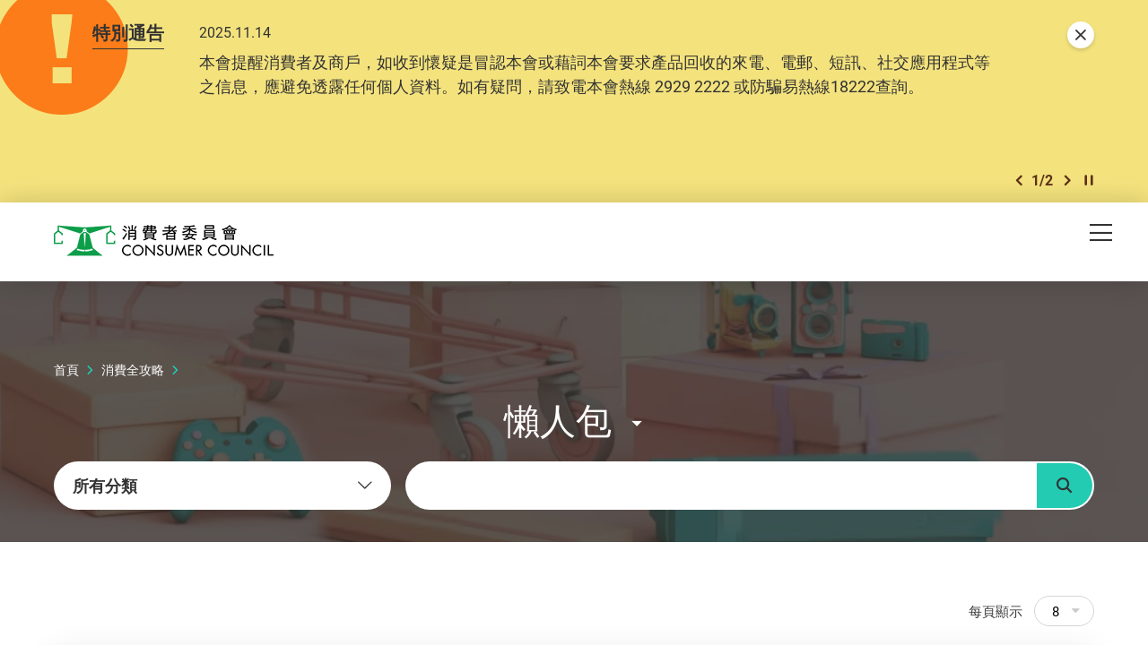

--- FILE ---
content_type: text/html; charset=utf-8
request_url: https://www.consumer.org.hk/tc/shopping-guide/tips?page=23
body_size: 79162
content:
<!DOCTYPE html><!--[if lte IE 9]><html class="no-js lte-ie9 lang-tc" lang="zh-hk"><![endif]--><!--[if gt IE 9]><!--><html class="no-js lang-tc" lang="zh-hk"><!--<![endif]--><head><meta charset="utf-8"><meta content="IE=edge" http-equiv="X-UA-Compatible"><meta name="viewport" content="width=device-width, initial-scale=1, shrink-to-fit=no"><link rel="apple-touch-icon" sizes="180x180" href="/assets/shared/img/favicon/apple-touch-icon.png"><link rel="icon" type="image/png" href="/assets/shared/img/favicon/favicon-32x32.png" sizes="32x32"><link rel="icon" type="image/png" href="/assets/shared/img/favicon/favicon-16x16.png" sizes="16x16"><link rel="manifest" href="/assets/shared/img/favicon/manifest.json"><link rel="shortcut icon" href="/assets/shared/img/favicon/favicon.ico"><meta name="msapplication-TileColor" content="#069b7d"><meta name="msapplication-config" content="/assets/shared/img/favicon/browserconfig.xml"><meta name="theme-color" content="#ffffff"><meta  property="og:url" content="https://www.consumer.org.hk/tc/shopping-guide/tips?page=23" /><meta  name="twitter:card" content="summary" /><meta  name="twitter:image" content="https://www.consumer.org.hk/assets/shared/img/CC_web_image.jpg" /><meta  property="og:image" content="https://www.consumer.org.hk/assets/shared/img/CC_web_image.jpg" /><meta  property="og:image:width" content="1200" /><meta  property="og:image:height" content="630" /><meta  name="twitter:title" content="懶人包 - 消費者委員會" /><meta  property="og:title" content="懶人包 - 消費者委員會" /><base href="//www.consumer.org.hk/tc/" /><!--[if lt IE 9]><script src="/assets/shared/js/theorigo/base_href_fix.js" type="text/javascript"></script><![endif]--><script>
            var add_url = '/tc/checkout/cart/add';
            var cart_url = '/tc/checkout/cart';
            var fuel_url = '//oil-price.consumer.org.hk';
            </script><title>懶人包 - 消費者委員會</title><link rel="stylesheet" href="/assets/themes/main/css/style.css?timestamp=1745890999" media="all"><!-- Google Tag Manager --><script>(function(w,d,s,l,i){w[l]=w[l]||[];w[l].push({'gtm.start':
new Date().getTime(),event:'gtm.js'});var f=d.getElementsByTagName(s)[0],
j=d.createElement(s),dl=l!='dataLayer'?'&l='+l:'';j.async=true;j.src=
'https://www.googletagmanager.com/gtm.js?id='+i+dl;f.parentNode.insertBefore(j,f);
})(window,document,'script','dataLayer','GTM-TL4CGH9');</script><!-- End Google Tag Manager --><!--[if lt IE 9]><script src="/assets/shared/js/lib/html5shiv.min.js" type="text/javascript"></script><![endif]--><script src="/assets/shared/js/lib/default.min.js"></script><noscript><style>
      [data-aos],
      .plans-full[data-aos]:not(.aos-animate) .plans-full__blk {
        visibility: visible !important;
        opacity: 1 !important;
        transform: none !important;
      }
      </style></noscript><!-- Google Tag Manager --><script>(function(w,d,s,l,i){w[l]=w[l]||[];w[l].push({'gtm.start':
new Date().getTime(),event:'gtm.js'});var f=d.getElementsByTagName(s)[0],
j=d.createElement(s),dl=l!='dataLayer'?'&l='+l:'';j.async=true;j.src=
'https://www.googletagmanager.com/gtm.js?id='+i+dl;f.parentNode.insertBefore(j,f);
})(window,document,'script','dataLayer','GTM-5HJN7FW');</script><!-- End Google Tag Manager --></head><body class="lang-tc "><!-- Google Tag Manager (noscript) --><noscript><iframe src="https://www.googletagmanager.com/ns.html?id=GTM-TL4CGH9" height="0" width="0" style="display:none;visibility:hidden"></iframe></noscript><!-- End Google Tag Manager (noscript) --><div class="wrapper"><noscript><div class="no-js-alert"><span><strong>注意： </strong> JavaScript並未啟用。請啟用JavaScript瀏覽本網站。</span></div></noscript><a class="sr-only sr-only-focusable" id="skip-to-content" href="/tc/shopping-guide/tips?page=23#skip-start">Skip to main content</a><div class="header-wrap" data-announcement-json="/tc/announcement/data.json"><header class="page-head"><div class="container"><div class="page-head__inner"><div class="page-head__top"><div class="page-head__left"><div class="main-logo-gp"><div class="main-logo-gp__main"><a href="/tc" class="js-page-logo main-logo-gp__main-link"><span class="sr-only">消費者委員會</span><img src="/assets/shared/img/main-logo.png" srcset="/assets/shared/img/main-logo@2x.png 2x" alt="" class="main-logo-gp__main-img"><img src="/assets/shared/img/main-logo--rev.png" srcset="/assets/shared/img/main-logo--rev@2x.png 2x" alt="" class="main-logo-gp__main-img main-logo-gp__main-img--rev" aria-hidden="true"></a></div></div></div><div class="page-head__right"><ul class="tools"><li class="tools__itm announcement-button-wrap d-none"><button class="announcement-button js-open-announcement link-tdn-hover-tdu"><span class="ico ico--circle-mark announcement-button__icon" aria-hidden="true"></span><span class="announcement-button__text">特別通告</span></button></li><li class="tools__itm d-none d-xl-flex"><a href="/tc/bookmark" class="d-flex align-items-center tools__link link-tdn-hover-tdu"><span class="text-green ico ico--bookmark-solid mr-1 lh-1 f-1pt1em" aria-hidden="true"></span>已收藏文章</a></li><li class="tools__itm d-none d-xl-flex"><a href="/tc/contact-us" class="tools__link link-tdn-hover-tdu">聯絡我們</a></li><li class="tools__itm d-none d-xl-flex"><ul class="soc-blk"><li class="soc-blk__itm"><a href="https://www.facebook.com/hongkongchoice/" target="_blank" rel="noopener" class="soc-blk__link tools__link"><span class="ico ico--circle-facebook" aria-hidden="true"></span><span class="sr-only">Facebook</span></a></li><li class="soc-blk__itm"><a href="https://www.instagram.com/consumercouncilhk/" target="_blank" rel="noopener" class="soc-blk__link tools__link"><span class="ico ico--circle-ig" aria-hidden="true"></span><span class="sr-only">Instagram</span></a></li><li class="soc-blk__itm"><a href="https://www.youtube.com/channel/UCy5bjMXbFPglSBNDXfivtOA" target="_blank" rel="noopener" class="soc-blk__link tools__link"><span class="ico ico--circle-youtube" aria-hidden="true"></span><span class="sr-only">Youtube</span></a></li><li class="soc-blk__itm"><a href="/tc/wechat" class="soc-blk__link tools__link"><span class="ico ico--circle-wechat" aria-hidden="true"></span><span class="sr-only">WeChat</span></a></li></ul></li><li class="tools__itm d-none d-xl-flex"><ul class="lang-blk"><li class="lang-blk__itm"><a href="/en/shopping-guide/tips?page=23" data-url="/en/shopping-guide/tips?page=23" class="lang-blk__link tools__link link-tdn-hover-tdu js-lang-link">EN</a></li><li class="lang-blk__itm"><a href="/sc/shopping-guide/tips?page=23" data-url="/sc/shopping-guide/tips?page=23" class="lang-blk__link tools__link link-tdn-hover-tdu js-lang-link">简</a></li></ul></li><li class="tools__itm d-none d-xl-flex"><div class="dropdown dropdown--share social js-social-whole share-dropdown"><button class="dropdown__btn tools__link share-dropdown__btn" id="dropdown-share" data-toggle="dropdown" data-display="static" aria-haspopup="true" aria-expanded="false" type="button"><span class="sr-only">分享到</span><span class="ico ico--share"></span></button><div class="share-dropdown__dropdown dropdown__menu dropdown-menu dropdown-menu-right" aria-labelledby="dropdown-share"><ul class="social__list "><li><a class="social__link social__link--facebook" data-media="facebook" href="javascript:;"><span class="ico ico--facebook"></span>Facebook</a></li><li><a class="social__link social__link--twitter" data-media="twitter" href="javascript:;"><span class="ico ico--twitter"></span>Twitter</a></li><li><a class="social__link social__link--whatsapp" data-media="whatsapp" href="javascript:;"><span class="ico ico--whatsapp"></span>WhatsApp</a></li><li><a class="social__link social__link--weibo" data-media="weibo" href="javascript:;"><span class="ico ico--sina-weibo"></span>Weibo</a></li><li><a class="social__link social__link--mail" data-media="email" href="javascript:;"><span class="ico ico--email"></span>Email</a></li></ul></div></div></li><li class="tools__itm dropdown dropdown--search search d-none d-xl-inline-flex"><button class="dropdown__btn tools__link js-dropdown-search" id="dropdown-search" data-toggle="dropdown" data-display="static" aria-haspopup="true" aria-expanded="false" type="button"><span class="sr-only">開啟搜尋框</span><span class="ico ico--search" aria-hidden="true"></span></button><div class="search__dropdown dropdown__menu dropdown-menu dropdown-menu-right" aria-labelledby="dropdown-search"><div class="search__dropdown-inner"><form class="search-form" method="get" action="/tc/search" role="search" aria-label="site"><label class="sr-only" for="search_input_header">頁首的搜尋框</label><input autocomplete="off" class="search-form__box" id="search_input_header" type="search" name="q" placeholder="搜尋"><button class="search-form__btn sr-only" type="submit"><span class="sr-only">搜尋</span><span class="ico ico--search" aria-hidden="true"></span></button></form><button class="js-bs-dropdown-close search__dropdown-close"><span class="ico ico--cross"></span><span class="sr-only">關閉搜尋框</span></button></div></div></li></ul></div></div><div class="page-head__bottom"><div class="mn d-none d-xl-block mr-5"><nav class="mn__nav"><ul class="items-long mn__list--1"><li class="mn__item--1 has-sub submenu_lv1 mn__item--mega-menu" ><a class="mn__link--1" href="/tc/choice-magazine" ><span class="mn__text--1">選擇月刊</span></a><div class="mn__plate"><div class="container"><div class="mn__plate-inner"><ul class="mn__list--2"><li class="mn__item--2" ><a class="mn__link--2" href="/tc/choice-magazine/2025-free-choice" ><span class="mn__text--2">《選擇》免費睇</span></a><!--2025-FREE-CHOICE--></li><li class="mn__item--2 has-sub submenu_lv2 sub-trigger" ><a class="mn__link--2" href="javascript:void(0);" ><span class="mn__text--2">測試及調查</span></a><ul class="items-long mn__list--3"><li class="mn__item--3" ><a class="mn__link--3" href="/tc/testing-report/home-appliances" ><span class="mn__text--3">家庭電器</span></a></li><li class="mn__item--3" ><a class="mn__link--3" href="/tc/testing-report/electronics-and-audio-and-video" ><span class="mn__text--3">電子及影音</span></a></li><li class="mn__item--3" ><a class="mn__link--3" href="/tc/testing-report/food-drink" ><span class="mn__text--3">食物及飲品</span></a></li><li class="mn__item--3" ><a class="mn__link--3" href="/tc/testing-report/household-products" ><span class="mn__text--3">家居用品</span></a></li><li class="mn__item--3" ><a class="mn__link--3" href="/tc/testing-report/childrens-products" ><span class="mn__text--3">兒童用品</span></a></li><li class="mn__item--3" ><a class="mn__link--3" href="/tc/testing-report/service-industry" ><span class="mn__text--3">服務 </span></a></li><li class="mn__item--3" ><a class="mn__link--3" href="/tc/testing-report/sustainable-consumption" ><span class="mn__text--3">可持續消費</span></a></li><li class="mn__item--3" ><a class="mn__link--3" href="/tc/testing-report/personal-finance" ><span class="mn__text--3">個人理財</span></a></li><li class="mn__item--3" ><a class="mn__link--3" href="/tc/testing-report/health-and-beauty" ><span class="mn__text--3">健康及美容</span></a></li><li class="mn__item--3" ><a class="mn__link--3" href="/tc/testing-report/travel-leisure" ><span class="mn__text--3">消閒及汽車</span></a></li><li class="mn__item--3" ><a class="mn__link--3" href="/tc/testing-report/other" ><span class="mn__text--3">其他</span></a></li></ul><!--TESTING-REPORT--></li><li class="mn__item--2" ><a class="mn__link--2" href="/tc/issue/latest" ><span class="mn__text--2">最新一期</span></a><!--LATEST-ISSUE--></li><li class="mn__item--2" ><a class="mn__link--2" href="/tc/issue/all" ><span class="mn__text--2">過往期刊</span></a><!--ISSUE--></li></ul></div></div></div><!--CHOICE-MAGAZINE--></li><li class="mn__item--1 has-sub submenu_lv1" ><a class="mn__link--1" href="/tc/price-comparison-tools" ><span class="mn__text--1">格價工具</span></a><ul class="mn__list--2"><li class="mn__item--2" ><a class="mn__link--2" href="https://online-price-watch.consumer.org.hk/opw/?lang=tc" target="_blank" rel="noopener" ><span class="mn__text--2">網上價格一覽通</span></a><!--ONLINE-PRICE-WATCH--></li><li class="mn__item--2" ><a class="mn__link--2" href="https://oil-price.consumer.org.hk/tc" target="_blank" rel="noopener" ><span class="mn__text--2">油價資訊通</span></a><!--OIL-PRICE-WATCH--></li><li class="mn__item--2" ><a class="mn__link--2" href="/tc/price-comparison-tools/infant-formula-price-survey" ><span class="mn__text--2">嬰幼兒奶粉價格調查</span></a><!--INFANT-FORMULA-PRICE-SURVEY--></li></ul><!--PRICE-COMPARISON-TOOLS--></li><li class="mn__item--1 has-sub submenu_lv1" ><a class="mn__link--1" href="/tc/advocacy" ><span class="mn__text--1">倡議</span></a><ul class="mn__list--2"><li class="mn__item--2" ><a class="mn__link--2" href="/tc/advocacy/study-report" ><span class="mn__text--2">硏究報告</span></a><!--STUDY-REPORT--></li><li class="mn__item--2" ><a class="mn__link--2" href="/tc/advocacy/consultation-papers" ><span class="mn__text--2">意見書</span></a><!--CONSULTATION-PAPERS--></li><li class="mn__item--2" ><a class="mn__link--2" href="/tc/advocacy/polling" ><span class="mn__text--2">發表意見</span></a><!--POLLING--></li></ul><!--ADVOCACY--></li><li class="mn__item--1 has-sub submenu_lv1" ><a class="mn__link--1" href="/tc/consumer-education" ><span class="mn__text--1">消費者教育</span></a><ul class="mn__list--2"><li class="mn__item--2" ><a class="mn__link--2" href="/tc/consumer-education/primary-school-education-programme" ><span class="mn__text--2">小學生教育計劃</span></a><!--PRIMARY-SCHOOL-EDUCATION-PROGRAMME--></li><li class="mn__item--2" ><a class="mn__link--2" href="/tc/consumer-education/secondary-school-education-programme" ><span class="mn__text--2">中學生教育計劃</span></a><!--SECONDARY-SCHOOL-EDUCATION-PROGRAMME--></li><li class="mn__item--2" ><a class="mn__link--2" href="/tc/consumer-education/support-programme-for-persons-with-special-needs" ><span class="mn__text--2">特殊需要人士支援計劃</span></a><!--SUPPORT-PROGRAMME-FOR-PERSONS-WITH-SPECIAL-NEEDS--></li><li class="mn__item--2" ><a class="mn__link--2" href="/tc/consumer-education/pilot-educator-scheme-for-senior-citizens" ><span class="mn__text--2">樂齡消費教育大使計劃</span></a><!--PILOT-EDUCATOR-SCHEME-FOR-SENIOR-CITIZENS--></li><li class="mn__item--2" ><a class="mn__link--2" href="/tc/consumer-education/consumer-rights-talks" ><span class="mn__text--2">消費權益講座</span></a><!--CONSUMER-RIGHTS-TALKS--></li></ul><!--CONSUMER-EDUCATION--></li><li class="mn__item--1 selected  has-sub submenu_lv1" ><a class="mn__link--1" href="/tc/shopping-guide" ><span class="mn__text--1">消費全攻略</span></a><ul class="items-long mn__list--2"><li class="mn__item--2" ><a class="mn__link--2" href="/tc/shopping-guide/trivia" ><span class="mn__text--2">冷知識</span></a><!--TRIVIA--></li><li class="mn__item--2 selected " ><a class="mn__link--2" href="/tc/shopping-guide/tips" ><span class="mn__text--2">懶人包</span></a><!--TIPS--></li><li class="mn__item--2" ><a class="mn__link--2" href="/tc/shopping-guide/features" ><span class="mn__text--2">特集</span></a><!--FEATURES--></li><li class="mn__item--2" ><a class="mn__link--2" href="/tc/shopping-guide/silver-hair-market" ><span class="mn__text--2">銀髮一族</span></a><!--SILVER-HAIR-MARKET--></li><li class="mn__item--2" ><a class="mn__link--2" href="/tc/shopping-guide/food-and-cooking" ><span class="mn__text--2">飲食煮意</span></a><!--FOOD-AND-COOKING--></li><li class="mn__item--2" ><a class="mn__link--2" href="/tc/shopping-guide/tech-savvy" ><span class="mn__text--2">科技達人</span></a><!--TECH-SAVVY--></li><li class="mn__item--2" ><a class="mn__link--2" href="/tc/shopping-guide/health-and-beauty" ><span class="mn__text--2">健康美容</span></a><!--HEALTH-AND-BEAUTY--></li><li class="mn__item--2" ><a class="mn__link--2" href="/tc/shopping-guide/life-and-financial-planning" ><span class="mn__text--2">規劃人生</span></a><!--LIFE-AND-FINANCIAL-PLANNING--></li><li class="mn__item--2" ><a class="mn__link--2" href="/tc/shopping-guide/leisure-and-entertainment" ><span class="mn__text--2">消閒娛樂</span></a><!--LEISURE-AND-ENTERTAINMENT--></li><li class="mn__item--2" ><a class="mn__link--2" href="/tc/shopping-guide/home-appliances" ><span class="mn__text--2">家品家電</span></a><!--HOME-APPLIANCES--></li><li class="mn__item--2" ><a class="mn__link--2" href="/tc/shopping-guide/family-and-kids" ><span class="mn__text--2">親子時光</span></a><!--FAMILY-AND-KIDS--></li><li class="mn__item--2" ><a class="mn__link--2" href="/tc/shopping-guide/green-living" ><span class="mn__text--2">綠色生活</span></a><!--GREEN-LIVING--></li></ul><!--SHOPPING-GUIDE--></li><li class="mn__item--1 has-sub submenu_lv1" ><a class="mn__link--1" href="/tc/consumer-protection" ><span class="mn__text--1">消費保障</span></a><ul class="mn__list--2"><li class="mn__item--2" ><a class="mn__link--2" href="/tc/consumer-protection/consumer-protection" ><span class="mn__text--2">保障消費權益相關法例</span></a><!--CONSUMER-PROTECTION--></li><li class="mn__item--2" ><a class="mn__link--2" href="/tc/consumer-protection/sustainable-consumption" ><span class="mn__text--2">可持續消費</span></a><!--SUSTAINABLE-CONSUMPTION--></li><li class="mn__item--2" ><a class="mn__link--2" href="/tc/consumer-protection/code-of-business-practice" ><span class="mn__text--2">營商實務守則</span></a><!--CODE-OF-BUSINESS-PRACTICE--></li><li class="mn__item--2" ><a class="mn__link--2" href="/tc/consumer-alert" ><span class="mn__text--2">消費警示</span></a><!--CONSUMER-ALERT--></li><li class="mn__item--2" ><a class="mn__link--2" href="/tc/consumer-protection/gba-smart-guide-residential-properties" ><span class="mn__text--2">大灣區住房錦囊</span></a><!--GBA-SMART-GUIDE-RESIDENTIAL-PROPERTIES--></li></ul><!--CONSUMER-PROTECTION--></li><li class="mn__item--1" ><a class="mn__link--1" href="https://smartseniors.consumer.org.hk" target="_blank" rel="noopener" ><span class="mn__text--1">樂齡生活</span></a><!--SMART-SENIORS--></li><li class="mn__item--1 has-sub submenu_lv1" ><a class="mn__link--1" href="/tc/complaints-and-services" ><span class="mn__text--1">投訴及服務</span></a><ul class="items-long mn__list--2"><li class="mn__item--2" ><a class="mn__link--2" href="/tc/complaints-and-services/complaint-figures" ><span class="mn__text--2">投訴數字</span></a><!--COMPLAINT-FIGURES--></li><li class="mn__item--2" ><a class="mn__link--2" href="/tc/complaints-and-services/complaint-record" ><span class="mn__text--2">投訴實錄</span></a><!--COMPLAINT-RECORD--></li><li class="mn__item--2 has-sub submenu_lv2" ><a class="mn__link--2" href="/tc/complaints-and-services/complaint-and-enquiry-channels" ><span class="mn__text--2">投訴及查詢途徑</span></a><ul class="mn__list--3"><li class="mn__item--3" ><a class="mn__link--3" href="https://ecomplaint.consumer.org.hk/?lang=hk" target="_blank" rel="noopener" ><span class="mn__text--3">前往網上平台</span></a></li></ul><!--COMPLAINT-AND-ENQUIRY-CHANNELS--></li><li class="mn__item--2" ><a class="mn__link--2" href="/tc/complaints-and-services/faq" ><span class="mn__text--2">常見問題</span></a><!--FAQ--></li><li class="mn__item--2" ><a class="mn__link--2" href="/tc/complaints-and-services/consumer-legal-action-fund" ><span class="mn__text--2">消費者訴訟基金</span></a><!--CONSUMER-LEGAL-ACTION-FUND--></li><li class="mn__item--2" ><a class="mn__link--2" href="/tc/complaints-and-services/named-firms" ><span class="mn__text--2">被點名的商號</span></a><!--NAMED-FIRMS--></li><li class="mn__item--2" ><a class="mn__link--2" href="/tc/complaints-and-services/sanctioned-traders" ><span class="mn__text--2">不良商戶名單</span></a><!--SANCTIONED-TRADERS--></li><li class="mn__item--2" ><a class="mn__link--2" href="/tc/complaints-and-services/racial-equality-measures" ><span class="mn__text--2">促進種族平等措施</span></a><!--RACIAL-EQUALITY-MEASURES--></li><li class="mn__item--2" ><a class="mn__link--2" href="/tc/complaints-and-services/elderly-hotline" ><span class="mn__text--2">樂齡消委會熱線</span></a><!--ELDERLY-HOTLINE--></li><li class="mn__item--2" ><a class="mn__link--2" href="/tc/complaints-and-services/wechat-mini-program" ><span class="mn__text--2">投訴查詢微信小程序</span></a><!--WECHAT-MINI-PROGRAM--></li></ul><!--COMPLAINTS-AND-SERVICES--></li><li class="mn__item--1 has-sub submenu_lv1" ><a class="mn__link--1" href="/tc/resource-centre" ><span class="mn__text--1">資源中心</span></a><ul class="mn__list--2"><li class="mn__item--2" ><a class="mn__link--2" href="/tc/press-release" ><span class="mn__text--2">新聞稿</span></a><!--PRESS-RELEASES--></li><li class="mn__item--2" ><a class="mn__link--2" href="/tc/event" ><span class="mn__text--2">活動</span></a><!--EVENTS--></li><li class="mn__item--2" ><a class="mn__link--2" href="/tc/annual-report" ><span class="mn__text--2">年報</span></a><!--ANNUAL-REPORTS--></li><li class="mn__item--2" ><a class="mn__link--2" href="/tc/media-library" ><span class="mn__text--2">多媒體庫</span></a><!--MULTIMEDIA-LIBRARY--></li></ul><!--RESOURCE-CENTRE--></li><li class="mn__item--1 has-sub submenu_lv1" ><a class="mn__link--1" href="/tc/about-us" ><span class="mn__text--1">關於我們</span></a><ul class="items-long mn__list--2"><li class="mn__item--2" ><a class="mn__link--2" href="/tc/about-us/mission-and-vision" ><span class="mn__text--2">使命和職能</span></a><!--MISSION-AND-VISION--></li><li class="mn__item--2" ><a class="mn__link--2" href="/tc/organization-structure" ><span class="mn__text--2">組織架構</span></a><!--ORGANISATION-STRUCTURE--></li><li class="mn__item--2" ><a class="mn__link--2" href="/tc/about-us/message-from-chairman" ><span class="mn__text--2">主席的話</span></a><!--MESSAGE-FROM-CHAIRMAN--></li><li class="mn__item--2" ><a class="mn__link--2" href="/tc/about-us/message-from-chief-executive" ><span class="mn__text--2">總幹事的話</span></a><!--MESSAGE-FROM-CHIEF-EXECUTIVE--></li><li class="mn__item--2" ><a class="mn__link--2" href="/tc/history" ><span class="mn__text--2">消委會歷史</span></a><!--OUR-HISTORY--></li><li class="mn__item--2" ><a class="mn__link--2" href="/tc/about-us/performance-pledge" ><span class="mn__text--2">服務承諾</span></a><!--PERFORMANCE-PLEDGE--></li><li class="mn__item--2" ><a class="mn__link--2" href="/tc/about-us/commendations-and-compliments" ><span class="mn__text--2">嘉許與感謝</span></a><!--COMMENDATIONS-AND-COMPLIMENTS--></li><li class="mn__item--2" ><a class="mn__link--2" href="/tc/career" ><span class="mn__text--2">加入我們</span></a><!--CAREER--></li><li class="mn__item--2" ><a class="mn__link--2" href="/tc/tender-notice" ><span class="mn__text--2">招標公告</span></a><!--TENDER-NOTICES--></li></ul><!--ABOUT-US--></li></ul></nav></div><div class="page-head__append"><div class="btn-row flex-nowrap"><div class="btn-row__blk align-self-center d-flex d-xl-none ml-md-2 ml-xl-0"><button class="mTrigger" id="mobile-menu-trigger" data-toggle="modal" data-target="#mobile-menu"><span class="mTrigger__icon"><span class="sr-only">目錄</span><span class="ico ico--menu"></span></span></button></div></div></div></div></div></div></header></div><div class="modal mobile-menu fade " tabindex="-1" role="dialog" id="mobile-menu" aria-labelledby="mobile-menu-trigger" aria-hidden="true"><div class="modal-dialog mobile-menu__dialog" role="document"><div class="mobile-menu__inner"><div class="mobile-menu__container"><div class="mobile-menu__top"><button role="button" class="mobile-menu__close ml-auto" data-dismiss="modal" aria-label="Close"><span class="ico ico--cross mobile-menu__close-icon" aria-hidden="true"></span></button></div></div><div class="mobile-menu__main-ctrl"><div class="mobile-menu__main"><div class="mobile-menu__container"><ul class="items-long mb-mn__list--1"><li class="mb-mn__item--1 has-sub" ><a class="mb-mn__link--1" href="/tc/choice-magazine" ><span class="mn__text--1">選擇月刊</span></a><a href="javascript:;" aria-haspopup="true" class="i-arrow i-arrow-down ico ico--down-lg"><span class="sr-only">打開/關閉</span></a><ul class="mb-mn__list--2"><li class="mb-mn__item--2" ><a class="mb-mn__link--2" href="/tc/choice-magazine/2025-free-choice" ><span class="mn__text--2">《選擇》免費睇</span></a><!--2025-FREE-CHOICE-MOBILE--></li><li class="mb-mn__item--2 has-sub sub-trigger" ><a class="mb-mn__link--2" href="javascript:void(0);" ><span class="mn__text--2">測試及調查</span></a><a href="javascript:;" aria-haspopup="true" class="i-arrow i-arrow-down ico ico--down-lg"><span class="sr-only">打開/關閉</span></a><ul class="items-long mb-mn__list--3"><li class="mb-mn__item--3" ><a class="mb-mn__link--3" href="/tc/testing-report/home-appliances" ><span class="mn__text--3">家庭電器</span></a></li><li class="mb-mn__item--3" ><a class="mb-mn__link--3" href="/tc/testing-report/electronics-and-audio-and-video" ><span class="mn__text--3">電子及影音</span></a></li><li class="mb-mn__item--3" ><a class="mb-mn__link--3" href="/tc/testing-report/food-drink" ><span class="mn__text--3">食物及飲品</span></a></li><li class="mb-mn__item--3" ><a class="mb-mn__link--3" href="/tc/testing-report/household-products" ><span class="mn__text--3">家居用品</span></a></li><li class="mb-mn__item--3" ><a class="mb-mn__link--3" href="/tc/testing-report/childrens-products" ><span class="mn__text--3">兒童用品</span></a></li><li class="mb-mn__item--3" ><a class="mb-mn__link--3" href="/tc/testing-report/service-industry" ><span class="mn__text--3">服務 </span></a></li><li class="mb-mn__item--3" ><a class="mb-mn__link--3" href="/tc/testing-report/sustainable-consumption" ><span class="mn__text--3">可持續消費</span></a></li><li class="mb-mn__item--3" ><a class="mb-mn__link--3" href="/tc/testing-report/personal-finance" ><span class="mn__text--3">個人理財</span></a></li><li class="mb-mn__item--3" ><a class="mb-mn__link--3" href="/tc/testing-report/health-and-beauty" ><span class="mn__text--3">健康及美容</span></a></li><li class="mb-mn__item--3" ><a class="mb-mn__link--3" href="/tc/testing-report/travel-leisure" ><span class="mn__text--3">消閒及汽車</span></a></li><li class="mb-mn__item--3" ><a class="mb-mn__link--3" href="/tc/testing-report/other" ><span class="mn__text--3">其他</span></a></li></ul><a href="javascript:;" aria-haspopup="true" class="i-arrow i-arrow-down ico ico--down-lg"><span class="sr-only">打開/關閉</span></a><!--TESTING-REPORT-MOBILE--></li><li class="mb-mn__item--2" ><a class="mb-mn__link--2" href="/tc/issue/latest" ><span class="mn__text--2">最新一期</span></a><!--LATEST-ISSUE-MOBILE--></li><li class="mb-mn__item--2" ><a class="mb-mn__link--2" href="/tc/issue/all" ><span class="mn__text--2">過往期刊</span></a><!--ISSUE-MOBILE--></li></ul><!--CHOICE-MAGAZINE-MOBILE--></li><li class="mb-mn__item--1 has-sub" ><a class="mb-mn__link--1" href="/tc/price-comparison-tools" ><span class="mn__text--1">格價工具</span></a><a href="javascript:;" aria-haspopup="true" class="i-arrow i-arrow-down ico ico--down-lg"><span class="sr-only">打開/關閉</span></a><ul class="mb-mn__list--2"><li class="mb-mn__item--2" ><a class="mb-mn__link--2" href="https://online-price-watch.consumer.org.hk/opw/?lang=tc" target="_blank" rel="noopener" ><span class="mn__text--2">網上價格一覽通</span></a><!--ONLINE-PRICE-WATCH-MOBILE--></li><li class="mb-mn__item--2" ><a class="mb-mn__link--2" href="https://oil-price.consumer.org.hk/tc" target="_blank" rel="noopener" ><span class="mn__text--2">油價資訊通</span></a><!--OIL-PRICE-WATCH-MOBILE--></li><li class="mb-mn__item--2" ><a class="mb-mn__link--2" href="/tc/price-comparison-tools/infant-formula-price-survey" ><span class="mn__text--2">嬰幼兒奶粉價格調查</span></a><!--INFANT-FORMULA-PRICE-SURVEY-MOBILE--></li></ul><!--PRICE-COMPARISON-TOOLS-MOBILE--></li><li class="mb-mn__item--1 has-sub" ><a class="mb-mn__link--1" href="/tc/advocacy" ><span class="mn__text--1">倡議</span></a><a href="javascript:;" aria-haspopup="true" class="i-arrow i-arrow-down ico ico--down-lg"><span class="sr-only">打開/關閉</span></a><ul class="mb-mn__list--2"><li class="mb-mn__item--2" ><a class="mb-mn__link--2" href="/tc/advocacy/study-report" ><span class="mn__text--2">硏究報告</span></a><!--STUDY-REPORT-MOBILE--></li><li class="mb-mn__item--2" ><a class="mb-mn__link--2" href="/tc/advocacy/consultation-papers" ><span class="mn__text--2">意見書</span></a><!--CONSULTATION-PAPERS-MOBILE--></li><li class="mb-mn__item--2" ><a class="mb-mn__link--2" href="/tc/advocacy/polling" ><span class="mn__text--2">發表意見</span></a><!--POLLING-MOBILE--></li></ul><!--ADVOCACY-MOBILE--></li><li class="mb-mn__item--1 has-sub" ><a class="mb-mn__link--1" href="/tc/consumer-education" ><span class="mn__text--1">消費者教育</span></a><a href="javascript:;" aria-haspopup="true" class="i-arrow i-arrow-down ico ico--down-lg"><span class="sr-only">打開/關閉</span></a><ul class="mb-mn__list--2"><li class="mb-mn__item--2" ><a class="mb-mn__link--2" href="/tc/consumer-education/primary-school-education-programme" ><span class="mn__text--2">小學生教育計劃</span></a><!--PRIMARY-SCHOOL-EDUCATION-PROGRAMME-MOBILE--></li><li class="mb-mn__item--2" ><a class="mb-mn__link--2" href="/tc/consumer-education/secondary-school-education-programme" ><span class="mn__text--2">中學生教育計劃</span></a><!--SECONDARY-SCHOOL-EDUCATION-PROGRAMME-MOBILE--></li><li class="mb-mn__item--2" ><a class="mb-mn__link--2" href="/tc/consumer-education/support-programme-for-persons-with-special-needs" ><span class="mn__text--2">特殊需要人士支援計劃</span></a><!--SUPPORT-PROGRAMME-FOR-PERSONS-WITH-SPECIAL-NEEDS-MOBILE--></li><li class="mb-mn__item--2" ><a class="mb-mn__link--2" href="/tc/consumer-education/pilot-educator-scheme-for-senior-citizens" ><span class="mn__text--2">樂齡消費教育大使計劃</span></a><!--PILOT-EDUCATOR-SCHEME-FOR-SENIOR-CITIZENS-MOBILE--></li><li class="mb-mn__item--2" ><a class="mb-mn__link--2" href="/tc/consumer-education/consumer-rights-talks" ><span class="mn__text--2">消費權益講座</span></a><!--CONSUMER-RIGHTS-TALKS-MOBILE--></li></ul><!--CONSUMER-EDUCATION-MOBILE--></li><li class="mb-mn__item--1 selected  has-sub" ><a class="mb-mn__link--1" href="/tc/shopping-guide" ><span class="mn__text--1">消費全攻略</span></a><a href="javascript:;" aria-haspopup="true" class="i-arrow i-arrow-down ico ico--down-lg"><span class="sr-only">打開/關閉</span></a><ul class="items-long mb-mn__list--2"><li class="mb-mn__item--2" ><a class="mb-mn__link--2" href="/tc/shopping-guide/trivia" ><span class="mn__text--2">冷知識</span></a><!--TRIVIA-MOBILE--></li><li class="mb-mn__item--2 selected " ><a class="mb-mn__link--2" href="/tc/shopping-guide/tips" ><span class="mn__text--2">懶人包</span></a><!--TIPS-MOBILE--></li><li class="mb-mn__item--2" ><a class="mb-mn__link--2" href="/tc/shopping-guide/features" ><span class="mn__text--2">特集</span></a><!--FEATURES-MOBILE--></li><li class="mb-mn__item--2" ><a class="mb-mn__link--2" href="/tc/shopping-guide/silver-hair-market" ><span class="mn__text--2">銀髮一族</span></a><!--SILVER-HAIR-MARKET-MOBILE--></li><li class="mb-mn__item--2" ><a class="mb-mn__link--2" href="/tc/shopping-guide/food-and-cooking" ><span class="mn__text--2">飲食煮意</span></a><!--FOOD-AND-COOKING-MOBILE--></li><li class="mb-mn__item--2" ><a class="mb-mn__link--2" href="/tc/shopping-guide/tech-savvy" ><span class="mn__text--2">科技達人</span></a><!--TECH-SAVVY-MOBILE--></li><li class="mb-mn__item--2" ><a class="mb-mn__link--2" href="/tc/shopping-guide/health-and-beauty" ><span class="mn__text--2">健康美容</span></a><!--HEALTH-AND-BEAUTY-MOBILE--></li><li class="mb-mn__item--2" ><a class="mb-mn__link--2" href="/tc/shopping-guide/life-and-financial-planning" ><span class="mn__text--2">規劃人生</span></a><!--LIFE-AND-FINANCIAL-PLANNING-MOBILE--></li><li class="mb-mn__item--2" ><a class="mb-mn__link--2" href="/tc/shopping-guide/leisure-and-entertainment" ><span class="mn__text--2">消閒娛樂</span></a><!--LEISURE-AND-ENTERTAINMENT-MOBILE--></li><li class="mb-mn__item--2" ><a class="mb-mn__link--2" href="/tc/shopping-guide/home-appliances" ><span class="mn__text--2">家品家電</span></a><!--HOME-APPLIANCES-MOBILE--></li><li class="mb-mn__item--2" ><a class="mb-mn__link--2" href="/tc/shopping-guide/family-and-kids" ><span class="mn__text--2">親子時光</span></a><!--FAMILY-AND-KIDS-MOBILE--></li><li class="mb-mn__item--2" ><a class="mb-mn__link--2" href="/tc/shopping-guide/green-living" ><span class="mn__text--2">綠色生活</span></a><!--GREEN-LIVING-MOBILE--></li></ul><!--SHOPPING-GUIDE-MOBILE--></li><li class="mb-mn__item--1 has-sub" ><a class="mb-mn__link--1" href="/tc/consumer-protection" ><span class="mn__text--1">消費保障</span></a><a href="javascript:;" aria-haspopup="true" class="i-arrow i-arrow-down ico ico--down-lg"><span class="sr-only">打開/關閉</span></a><ul class="mb-mn__list--2"><li class="mb-mn__item--2" ><a class="mb-mn__link--2" href="/tc/consumer-protection/consumer-protection" ><span class="mn__text--2">保障消費權益相關法例</span></a><!--CONSUMER-PROTECTION-MOBILE--></li><li class="mb-mn__item--2" ><a class="mb-mn__link--2" href="/tc/consumer-protection/sustainable-consumption" ><span class="mn__text--2">可持續消費</span></a><!--SUSTAINABLE-CONSUMPTION-MOBILE--></li><li class="mb-mn__item--2" ><a class="mb-mn__link--2" href="/tc/consumer-protection/code-of-business-practice" ><span class="mn__text--2">營商實務守則</span></a><!--CODE-OF-BUSINESS-PRACTICE-MOBILE--></li><li class="mb-mn__item--2" ><a class="mb-mn__link--2" href="/tc/consumer-alert" ><span class="mn__text--2">消費警示</span></a><!--CONSUMER-ALERT-MOBILE--></li><li class="mb-mn__item--2" ><a class="mb-mn__link--2" href="/tc/consumer-protection/gba-smart-guide-residential-properties" ><span class="mn__text--2">大灣區住房錦囊</span></a><!--GBA-SMART-GUIDE-RESIDENTIAL-PROPERTIES-MOBILE--></li></ul><!--CONSUMER-PROTECTION-MOBILE--></li><li class="mb-mn__item--1" ><a class="mb-mn__link--1" href="https://smartseniors.consumer.org.hk" target="_blank" rel="noopener" ><span class="mn__text--1">樂齡生活</span></a><!--SMART-SENIORS-MOBILE--></li><li class="mb-mn__item--1 has-sub" ><a class="mb-mn__link--1" href="/tc/complaints-and-services" ><span class="mn__text--1">投訴及服務</span></a><a href="javascript:;" aria-haspopup="true" class="i-arrow i-arrow-down ico ico--down-lg"><span class="sr-only">打開/關閉</span></a><ul class="items-long mb-mn__list--2"><li class="mb-mn__item--2" ><a class="mb-mn__link--2" href="/tc/complaints-and-services/complaint-figures" ><span class="mn__text--2">投訴數字</span></a><!--COMPLAINT-FIGURES-MOBILE--></li><li class="mb-mn__item--2" ><a class="mb-mn__link--2" href="/tc/complaints-and-services/complaint-record" ><span class="mn__text--2">投訴實錄</span></a><!--COMPLAINT-RECORD-MOBILE--></li><li class="mb-mn__item--2 has-sub" ><a class="mb-mn__link--2" href="/tc/complaints-and-services/complaint-and-enquiry-channels" ><span class="mn__text--2">投訴及查詢途徑</span></a><a href="javascript:;" aria-haspopup="true" class="i-arrow i-arrow-down ico ico--down-lg"><span class="sr-only">打開/關閉</span></a><ul class="mb-mn__list--3"><li class="mb-mn__item--3" ><a class="mb-mn__link--3" href="https://ecomplaint.consumer.org.hk/?lang=hk" target="_blank" rel="noopener" ><span class="mn__text--3">前往網上平台</span></a></li></ul><!--COMPLAINT-AND-ENQUIRY-CHANNELS-MOBILE--></li><li class="mb-mn__item--2" ><a class="mb-mn__link--2" href="/tc/complaints-and-services/faq" ><span class="mn__text--2">常見問題</span></a><!--FAQ-MOBILE--></li><li class="mb-mn__item--2" ><a class="mb-mn__link--2" href="/tc/complaints-and-services/consumer-legal-action-fund" ><span class="mn__text--2">消費者訴訟基金</span></a><!--CONSUMER-LEGAL-ACTION-FUND-MOBILE--></li><li class="mb-mn__item--2" ><a class="mb-mn__link--2" href="/tc/complaints-and-services/named-firms" ><span class="mn__text--2">被點名的商號</span></a><!--NAMED-FIRMS-MOBILE--></li><li class="mb-mn__item--2" ><a class="mb-mn__link--2" href="/tc/complaints-and-services/sanctioned-traders" ><span class="mn__text--2">不良商戶名單</span></a><!--SANCTIONED-TRADERS-MOBILE--></li><li class="mb-mn__item--2" ><a class="mb-mn__link--2" href="/tc/complaints-and-services/racial-equality-measures" ><span class="mn__text--2">促進種族平等措施</span></a><!--RACIAL-EQUALITY-MEASURES-MOBILE--></li><li class="mb-mn__item--2" ><a class="mb-mn__link--2" href="/tc/complaints-and-services/elderly-hotline" ><span class="mn__text--2">樂齡消委會熱線</span></a><!--ELDERLY-HOTLINE-MOBILE--></li><li class="mb-mn__item--2" ><a class="mb-mn__link--2" href="/tc/complaints-and-services/wechat-mini-program" ><span class="mn__text--2">投訴查詢微信小程序</span></a><!--WECHAT-MINI-PROGRAM-MOBILE--></li></ul><!--COMPLAINTS-AND-SERVICES-MOBILE--></li><li class="mb-mn__item--1 has-sub" ><a class="mb-mn__link--1" href="/tc/resource-centre" ><span class="mn__text--1">資源中心</span></a><a href="javascript:;" aria-haspopup="true" class="i-arrow i-arrow-down ico ico--down-lg"><span class="sr-only">打開/關閉</span></a><ul class="mb-mn__list--2"><li class="mb-mn__item--2" ><a class="mb-mn__link--2" href="/tc/press-release" ><span class="mn__text--2">新聞稿</span></a><!--PRESS-RELEASES-MOBILE--></li><li class="mb-mn__item--2" ><a class="mb-mn__link--2" href="/tc/event" ><span class="mn__text--2">活動</span></a><!--EVENTS-MOBILE--></li><li class="mb-mn__item--2" ><a class="mb-mn__link--2" href="/tc/annual-report" ><span class="mn__text--2">年報</span></a><!--ANNUAL-REPORTS-MOBILE--></li><li class="mb-mn__item--2" ><a class="mb-mn__link--2" href="/tc/media-library" ><span class="mn__text--2">多媒體庫</span></a><!--MULTIMEDIA-LIBRARY-MOBILE--></li></ul><!--RESOURCE-CENTRE-MOBILE--></li><li class="mb-mn__item--1 has-sub" ><a class="mb-mn__link--1" href="/tc/about-us" ><span class="mn__text--1">關於我們</span></a><a href="javascript:;" aria-haspopup="true" class="i-arrow i-arrow-down ico ico--down-lg"><span class="sr-only">打開/關閉</span></a><ul class="items-long mb-mn__list--2"><li class="mb-mn__item--2" ><a class="mb-mn__link--2" href="/tc/about-us/mission-and-vision" ><span class="mn__text--2">使命和職能</span></a><!--MISSION-AND-VISION-MOBILE--></li><li class="mb-mn__item--2" ><a class="mb-mn__link--2" href="/tc/organization-structure" ><span class="mn__text--2">組織架構</span></a><!--ORGANISATION-STRUCTURE-MOBILE--></li><li class="mb-mn__item--2" ><a class="mb-mn__link--2" href="/tc/about-us/message-from-chairman" ><span class="mn__text--2">主席的話</span></a><!--MESSAGE-FROM-CHAIRMAN-MOBILE--></li><li class="mb-mn__item--2" ><a class="mb-mn__link--2" href="/tc/about-us/message-from-chief-executive" ><span class="mn__text--2">總幹事的話</span></a><!--MESSAGE-FROM-CHIEF-EXECUTIVE-MOBILE--></li><li class="mb-mn__item--2" ><a class="mb-mn__link--2" href="/tc/history" ><span class="mn__text--2">消委會歷史</span></a><!--OUR-HISTORY-MOBILE--></li><li class="mb-mn__item--2" ><a class="mb-mn__link--2" href="/tc/about-us/performance-pledge" ><span class="mn__text--2">服務承諾</span></a><!--PERFORMANCE-PLEDGE-MOBILE--></li><li class="mb-mn__item--2" ><a class="mb-mn__link--2" href="/tc/about-us/commendations-and-compliments" ><span class="mn__text--2">嘉許與感謝</span></a><!--COMMENDATIONS-AND-COMPLIMENTS-MOBILE--></li><li class="mb-mn__item--2" ><a class="mb-mn__link--2" href="/tc/career" ><span class="mn__text--2">加入我們</span></a><!--CAREER-MOBILE--></li><li class="mb-mn__item--2" ><a class="mb-mn__link--2" href="/tc/tender-notice" ><span class="mn__text--2">招標公告</span></a><!--TENDER-NOTICES-MOBILE--></li></ul><!--ABOUT-US-MOBILE--></li></ul><div class="mb-mn__omenu"><ul class="mb-mn__list--1"><li class="mb-mn__item--1" ><a class="mb-mn__link--1" href="/tc/contact-us" >聯絡我們</a></li></ul></div></div></div></div><div class="mobile-menu__lang-sub"><ul class="tools"><li class="tools__itm dropdown dropdown--search search mr-1 "><button class="dropdown__btn tools__link js-dropdown-search f-1pt1em" id="dropdown-search-mobile" data-toggle="dropdown" data-display="static" aria-haspopup="true" aria-expanded="false" type="button"><span class="sr-only">分享到</span><span class="ico ico--search" aria-hidden="true"></span></button><div class="search__dropdown dropdown__menu dropdown-menu dropdown-menu-right" aria-labelledby="dropdown-search-mobile"><div class="search__dropdown-inner"><form class="search-form" method="get" action="/tc/search" role="search" aria-label="site"><label class="sr-only" for="search_input">頁首的搜尋框</label><input autocomplete="off" class="search-form__box" id="search_input" type="search" name="q" placeholder="搜尋"><button class="search-form__btn sr-only" type="submit"><span class="sr-only">搜尋</span><span class="ico ico--search" aria-hidden="true"></span></button></form><button class="js-bs-dropdown-close search__dropdown-close"><span class="ico ico--cross"></span><span class="sr-only">關閉搜尋框</span></button></div></div></li><li class="tools__itm"><a href="/tc/bookmark" class="bookmark-link d-flex align-items-center tools__link link-tdn"><span class="text-green ico ico--bookmark-solid mr-1 lh-1 f-1pt2em" aria-hidden="true"></span><span class="sr-only">已收藏文章</span></a></li></ul><div class="mb-soc"><ul class="soc-blk"><li class="soc-blk__itm"><a href="https://www.facebook.com/hongkongchoice/" target="_blank" rel="noopener" class="soc-blk__link tools__link"><span class="ico ico--circle-facebook" aria-hidden="true"></span><span class="sr-only">Facebook</span></a></li><li class="soc-blk__itm"><a href="https://www.instagram.com/consumercouncilhk/" target="_blank" rel="noopener" class="soc-blk__link tools__link"><span class="ico ico--circle-ig" aria-hidden="true"></span><span class="sr-only">Instagram</span></a></li><li class="soc-blk__itm"><a href="https://www.youtube.com/channel/UCy5bjMXbFPglSBNDXfivtOA" target="_blank" rel="noopener" class="soc-blk__link tools__link"><span class="ico ico--circle-youtube" aria-hidden="true"></span><span class="sr-only">Youtube</span></a></li><li class="soc-blk__itm"><a href="/tc/wechat" class="soc-blk__link tools__link"><span class="ico ico--circle-wechat" aria-hidden="true"></span><span class="sr-only">WeChat</span></a></li></ul></div><ul class="mobile-menu-lang"><li class="mobile-menu-lang__blk"><a href="/en/shopping-guide/tips?page=23" data-url="/en/shopping-guide/tips?page=23" class="mobile-menu-lang__link js-lang-link">EN</a></li><li class="mobile-menu-lang__blk"><a href="/sc/shopping-guide/tips?page=23" data-url="/sc/shopping-guide/tips?page=23" class="mobile-menu-lang__link js-lang-link">简</a></li></ul></div></div></div></div><main id="main" role="main"><a href="javascript:void(0)" id="skip-start" tabindex="-1">Skip to main content</a><div class="inner-container"><div class="overlay-banner"><picture><source srcset="/f/section_banner/401536/1920p0/10-shopping-guide-banner.png 1920w" sizes="100vw" media="(min-width: 768px)"><source srcset="/f/section_banner/401536/800p0/10-shopping-guide-banner-mobile.png 800w, /f/section_banner/401536/1280p0/10-shopping-guide-banner.png 1280w" sizes="100vw" media="(max-width: 767px)"><img src="/f/section_banner/401536/1920p0/10-shopping-guide-banner.png" class="overlay-banner__img" alt=""></picture><div class="overlay-banner__inner"><div class="breadcrumb f-xs breadcrumb--white mt-0 mb-4"><div class="container d-flex"><ul class="breadcrumb__list mr-4"><li class="breadcrumb__item"><a href="/tc" class="breadcrumb__link link-tdn-hover-tdu">首頁</a><span class="ico ico--arrow-2-right breadcrumb__arrow theme-color-text" aria-hidden="true"></span></li><li class="breadcrumb__item"><a href="/tc/shopping-guide" class="breadcrumb__link link-tdn-hover-tdu">消費全攻略</a><span class="ico ico--arrow-2-right breadcrumb__arrow theme-color-text" aria-hidden="true"></span></li></ul></div></div><div class="container"><div class="overlay-banner__title-wrap mt-5pt5 mt-md-4"><div class=" d-flex justify-content-center"><div class="dropdown overlay-banner__dropdown tri-dropdown"><a href="javascript:;" role="button" class="overlay-banner__button tri-dropdown__button" id="overlay-banner-dropdown" data-toggle="dropdown" data-display="static" aria-haspopup="true" aria-expanded="false"><h1 class="overlay-banner__title">
                                懶人包<span class="tri-dropdown__icon ico ico--tri-down align-middle"></span></h1></a><div class="tri-dropdown__menu overlay-banner__dropdown-menu dropdown__menu dropdown-menu dropdown-menu-right
                        " aria-labelledby="overlay-banner-dropdown"><div class="tri-dropdown__inner overlay-banner__dropdown-inner"><ul class="overlay-banner__dropdown-list f-n"><li class="overlay-banner__dropdown-item"><a href="/tc/shopping-guide/trivia" class="overlay-banner__dropdown-link">冷知識</a></li><li class="overlay-banner__dropdown-item"><a href="/tc/shopping-guide/features" class="overlay-banner__dropdown-link">特集</a></li><li class="overlay-banner__dropdown-item"><a href="/tc/shopping-guide/silver-hair-market" class="overlay-banner__dropdown-link">銀髮一族</a></li><li class="overlay-banner__dropdown-item"><a href="/tc/shopping-guide/food-and-cooking" class="overlay-banner__dropdown-link">飲食煮意</a></li><li class="overlay-banner__dropdown-item"><a href="/tc/shopping-guide/tech-savvy" class="overlay-banner__dropdown-link">科技達人</a></li><li class="overlay-banner__dropdown-item"><a href="/tc/shopping-guide/health-and-beauty" class="overlay-banner__dropdown-link">健康美容</a></li><li class="overlay-banner__dropdown-item"><a href="/tc/shopping-guide/life-and-financial-planning" class="overlay-banner__dropdown-link">規劃人生</a></li><li class="overlay-banner__dropdown-item"><a href="/tc/shopping-guide/leisure-and-entertainment" class="overlay-banner__dropdown-link">消閒娛樂</a></li><li class="overlay-banner__dropdown-item"><a href="/tc/shopping-guide/home-appliances" class="overlay-banner__dropdown-link">家品家電</a></li><li class="overlay-banner__dropdown-item"><a href="/tc/shopping-guide/family-and-kids" class="overlay-banner__dropdown-link">親子時光</a></li><li class="overlay-banner__dropdown-item"><a href="/tc/shopping-guide/green-living" class="overlay-banner__dropdown-link">綠色生活</a></li></ul></div></div></div></div></div></div><div class="overlay-banner__filter filter-bar mt-5 mt-md-3pt5 mb-0"><div class="container"><form action="/tc/shopping-guide/tips?page=23" method="GET" class="header-keywords-search-form form js-form"><div class="filter-bar__row"><div class="filter-bar__blk  filter-bar__blk--cate"><div class="bs-select bs-select--blank filter-bar__itm filter-bar__select js-bs-select"><select title="所有分類" name="category" class="header-categories-filter"><option value="" selected>所有分類</option><option value="sub-article" >消費全攻略</option><option value="home-appliances" >家品家電</option><option value="tips" >懶人包</option><option value="trivia" >冷知識</option><option value="tech-savvy" >科技達人</option><option value="food-and-cooking" >飲食煮意</option><option value="silver-hair-market" >銀髮一族</option><option value="family-and-kids" >親子時光</option><option value="life-and-financial-planning" >規劃人生</option><option value="features" >特集</option><option value="green-living" >綠色生活</option><option value="health-and-beauty" >健康美容</option><option value="leisure-and-entertainment" >消閒娛樂</option></select></div></div><div class="filter-bar__blk filter-bar__blk--search "><div class="form-input-gp"><label for="q" class="sr-only">關鍵字</label><input id="q" name="q" type="text" class="form-control" value=""  title="關鍵字"><div class="form-input-gp__append"><button class="form-input-gp__btn btn btn--green"><span class="ico ico--search" aria-hidden="true"></span><span class="sr-only">搜尋</span></button></div></div></div></div></form></div></div></div></div><div class="float-question-wrap" data-sticky-container><div class="st-page mb-0"></div><div class="container d-flex my-30fix item-sub-filter-row"><div class="perpage-box ml-auto f-sm" data-list-name="228c"><p class="perpage-box__label">每頁顯示</p><div class="perpage-box__dropdown border-radius-dropdown dropdown"><button class="border-radius-dropdown__button" id="perpage" data-toggle="dropdown" data-display="static" aria-haspopup="true" aria-expanded="false">
        8 <span class="ico ico--down border-radius-dropdown__icon" aria-hidden="true"></span></button><div class="border-radius-dropdown__menu dropdown__menu dropdown-menu dropdown-menu-right" aria-labelledby="perpage"><div class="border-radius-dropdown__menu-inner"><a href="/tc/shopping-guide/tips?page=1" data-page-num="8" class="perPageTo">8</a><a href="/tc/shopping-guide/tips?page=1" data-page-num="16" class="perPageTo">16</a><a href="/tc/shopping-guide/tips?page=1" data-page-num="24" class="perPageTo">24</a></div></div></div></div></div><div class="container"><div class="ckec"><ul class="v-shadow-blk-list rte-list mb-0"><li class="v-shadow-blk-list__blk"><a href="/tc/shopping-guide/tips/2020-tips-hydraulic-bed-folding-table-dangerous" class="shadow-long-blk"><div class="shadow-long-blk__side"><div class="shadow-long-blk__imgw placeholder-center placeholder-center--16by9"><img class="placeholder-center__item"  src="/f/guide_detail/308837/357c201/Avoid__child_fierce__v2.jpg" srcset="/f/guide_detail/308837/357c201/Avoid__child_fierce__v2.jpg 1x, /f/guide_detail/308837/714c402/Avoid__child_fierce__v2.jpg 2x" alt="《家居「兒凶」: 油壓床、摺檯》"></div></div><div class="shadow-long-blk__main"><div class="shadow-long-blk__inner"><ul class="seperate-list item-info shadow-long-blk__info mb-0 nf-f-sm"><li>2020-10-06</li><li>懶人包</li><li>家品家電</li><li>親子時光</li></ul><h2 class="shadow-long-blk__title">《家居「兒凶」: 油壓床、摺檯》</h2><p class="shadow-long-blk__desc nf-f-sm line-trim line-trim--2">小朋友留家時多會探索家中每個角落，但這亦意味墮入家居陷阱的可能性更高，好像以往就曾經出現油壓床和摺檯夾死人事件！油壓床和摺檯分別方便儲物和易於收藏，不少人家中都有這兩件家具，但使用油壓床時務必注意以下事項，以防悲劇發生！</p></div></div></a></li><li class="v-shadow-blk-list__blk"><a href="/tc/shopping-guide/tips/2020-tips-binocular" class="shadow-long-blk"><div class="shadow-long-blk__side"><div class="shadow-long-blk__imgw placeholder-center placeholder-center--16by9"><img class="placeholder-center__item"  src="/f/guide_detail/306351/357c201/look_at_the_big_world_v2.jpg" srcset="/f/guide_detail/306351/357c201/look_at_the_big_world_v2.jpg 1x, /f/guide_detail/306351/714c402/look_at_the_big_world_v2.jpg 2x" alt="《細看大世界　望遠鏡選購指南》"></div></div><div class="shadow-long-blk__main"><div class="shadow-long-blk__inner"><ul class="seperate-list item-info shadow-long-blk__info mb-0 nf-f-sm"><li>2020-10-05</li><li>懶人包</li><li>家品家電</li></ul><h2 class="shadow-long-blk__title">《細看大世界　望遠鏡選購指南》</h2><p class="shadow-long-blk__desc nf-f-sm line-trim line-trim--2">遠足郊遊，漫步山間之際，或許在不知不覺間會愛上了觀賞生態。假如你想入手一副雙筒望遠鏡，盡情投入欣賞大自然，卻不知從何入手，看看以下指南吧！</p></div></div></a></li><li class="v-shadow-blk-list__blk"><a href="/tc/shopping-guide/tips/2020-tips-mid-autumn-lantern" class="shadow-long-blk"><div class="shadow-long-blk__side"><div class="shadow-long-blk__imgw placeholder-center placeholder-center--16by9"><img class="placeholder-center__item"  src="/f/guide_detail/306350/357c201/20200930_midautumn_v4.jpeg" srcset="/f/guide_detail/306350/357c201/20200930_midautumn_v4.jpeg 1x, /f/guide_detail/306350/714c402/20200930_midautumn_v4.jpeg 2x" alt="《歡度中秋你或忽略的安全事項》"></div></div><div class="shadow-long-blk__main"><div class="shadow-long-blk__inner"><ul class="seperate-list item-info shadow-long-blk__info mb-0 nf-f-sm"><li>2020-09-30</li><li>懶人包</li><li>親子時光</li></ul><h2 class="shadow-long-blk__title">《歡度中秋你或忽略的安全事項》</h2><p class="shadow-long-blk__desc nf-f-sm line-trim line-trim--2">一年容易又中秋，又是燈籠、蠟燭出動的時份。無論是準備玩新派電燈籠還是傳統紙燈籠，提提你一些常被忽略的安全事項。讓你今個中秋， 玩得安心，人月兩團圓！</p></div></div></a></li><li class="v-shadow-blk-list__blk"><a href="/tc/shopping-guide/tips/2020-tips-tvc-qdap-vhis" class="shadow-long-blk"><div class="shadow-long-blk__side"><div class="shadow-long-blk__imgw placeholder-center placeholder-center--16by9"><img class="placeholder-center__item"  src="/f/guide_detail/306349/357c201/%E6%9C%AA%E9%9B%A8%E7%B6%A2%E7%B9%86%E6%89%A3%E7%A8%85%E5%AD%96%E5%AF%B6_v10_1.jpeg" srcset="/f/guide_detail/306349/357c201/%E6%9C%AA%E9%9B%A8%E7%B6%A2%E7%B9%86%E6%89%A3%E7%A8%85%E5%AD%96%E5%AF%B6_v10_1.jpeg 1x, /f/guide_detail/306349/714c402/%E6%9C%AA%E9%9B%A8%E7%B6%A2%E7%B9%86%E6%89%A3%E7%A8%85%E5%AD%96%E5%AF%B6_v10_1.jpeg 2x" alt="《扣稅三寶：強積金 + 延期年金 + 自願醫保》"></div></div><div class="shadow-long-blk__main"><div class="shadow-long-blk__inner"><ul class="seperate-list item-info shadow-long-blk__info mb-0 nf-f-sm"><li>2020-09-29</li><li>懶人包</li><li>規劃人生</li></ul><h2 class="shadow-long-blk__title">《扣稅三寶：強積金 + 延期年金 + 自願醫保》</h2><p class="shadow-long-blk__desc nf-f-sm line-trim line-trim--2">未來充滿不穩定因素，因此更要積極為未來綢繆，並睇實所有支出！一起了解一下3大扣稅安排——可扣稅自願性供款、年金扣税和自願醫保扣税，看看怎樣為未來加添保障，又可以藉著扣稅省減開支。</p></div></div></a></li><li class="v-shadow-blk-list__blk"><a href="/tc/shopping-guide/tips/2020-tips-consolidated-delivery" class="shadow-long-blk"><div class="shadow-long-blk__side"><div class="shadow-long-blk__imgw placeholder-center placeholder-center--16by9"><img class="placeholder-center__item"  src="/f/guide_detail/306347/357c201/%E9%9B%86%E9%81%8B%E8%A6%81%E6%B3%A8%E6%84%8F_%E9%81%BF%E5%85%8D%E5%80%92%E8%9D%95_v4.jpg" srcset="/f/guide_detail/306347/357c201/%E9%9B%86%E9%81%8B%E8%A6%81%E6%B3%A8%E6%84%8F_%E9%81%BF%E5%85%8D%E5%80%92%E8%9D%95_v4.jpg 1x, /f/guide_detail/306347/714c402/%E9%9B%86%E9%81%8B%E8%A6%81%E6%B3%A8%E6%84%8F_%E9%81%BF%E5%85%8D%E5%80%92%E8%9D%95_v4.jpg 2x" alt="《避免倒蝕！集運必注意5點》"></div></div><div class="shadow-long-blk__main"><div class="shadow-long-blk__inner"><ul class="seperate-list item-info shadow-long-blk__info mb-0 nf-f-sm"><li>2020-09-29</li><li>懶人包</li><li>消閒娛樂</li></ul><h2 class="shadow-long-blk__title">《避免倒蝕！集運必注意5點》</h2><p class="shadow-long-blk__desc nf-f-sm line-trim line-trim--2">網購得多都會知，好多時從網站單次運貨到港的運費成本頗高，所以「集運」服務應運而生，讓大家能將購自不同網站的貨品送往海外指定中轉倉，由集運公司代為集齊貨品再合併運往香港，減低運費，成了大家的福音。不過選用集運服務時，大家亦要留意其中一些細節，以免得不償失！</p></div></div></a></li><li class="v-shadow-blk-list__blk"><a href="/tc/shopping-guide/tips/2020-tips-mask-online-shopping-fraud" class="shadow-long-blk"><div class="shadow-long-blk__side"><div class="shadow-long-blk__imgw placeholder-center placeholder-center--16by9"><img class="placeholder-center__item"  src="/f/guide_detail/308834/357c201/%E9%98%B2%E7%96%AB%E7%B6%B2%E8%B3%BC4%E6%AD%A5%E9%98%B2%E4%BC%8F_v7.jpg" srcset="/f/guide_detail/308834/357c201/%E9%98%B2%E7%96%AB%E7%B6%B2%E8%B3%BC4%E6%AD%A5%E9%98%B2%E4%BC%8F_v7.jpg 1x, /f/guide_detail/308834/714c402/%E9%98%B2%E7%96%AB%E7%B6%B2%E8%B3%BC4%E6%AD%A5%E9%98%B2%E4%BC%8F_v7.jpg 2x" alt="《口罩未發貨？ 防疫網購危機4伏》"></div></div><div class="shadow-long-blk__main"><div class="shadow-long-blk__inner"><ul class="seperate-list item-info shadow-long-blk__info mb-0 nf-f-sm"><li>2020-09-28</li><li>懶人包</li><li>健康美容</li></ul><h2 class="shadow-long-blk__title">《口罩未發貨？ 防疫網購危機4伏》</h2><p class="shadow-long-blk__desc nf-f-sm line-trim line-trim--2">早前有不少苦主投訴數月前訂購的口罩遲遲未發貨，甚至付費後賣方失蹤的情況！因應疫情再度來襲，或許再有一輪防疫物資搜購潮出現。</p></div></div></a></li><li class="v-shadow-blk-list__blk"><a href="/tc/shopping-guide/tips/2020-tips-sustainable-consumption" class="shadow-long-blk"><div class="shadow-long-blk__side"><div class="shadow-long-blk__imgw placeholder-center placeholder-center--16by9"><img class="placeholder-center__item"  src="/f/guide_detail/306342/357c201/%E5%A0%B1%E5%BE%A9%E5%BC%8F%E6%B6%88%E8%B2%BB___%E6%83%B3%E6%83%B3%E5%8F%AF%E6%8C%81%E7%BA%8C%E6%B6%88%E8%B2%BB_v4_c.jpg" srcset="/f/guide_detail/306342/357c201/%E5%A0%B1%E5%BE%A9%E5%BC%8F%E6%B6%88%E8%B2%BB___%E6%83%B3%E6%83%B3%E5%8F%AF%E6%8C%81%E7%BA%8C%E6%B6%88%E8%B2%BB_v4_c.jpg 1x, /f/guide_detail/306342/714c402/%E5%A0%B1%E5%BE%A9%E5%BC%8F%E6%B6%88%E8%B2%BB___%E6%83%B3%E6%83%B3%E5%8F%AF%E6%8C%81%E7%BA%8C%E6%B6%88%E8%B2%BB_v4_c.jpg 2x" alt="《「報復式消費」vs 可持續消費》"></div></div><div class="shadow-long-blk__main"><div class="shadow-long-blk__inner"><ul class="seperate-list item-info shadow-long-blk__info mb-0 nf-f-sm"><li>2020-09-24</li><li>懶人包</li><li>綠色生活</li></ul><h2 class="shadow-long-blk__title">《「報復式消費」vs 可持續消費》</h2><p class="shadow-long-blk__desc nf-f-sm line-trim line-trim--2">為避疫少了行街Shopping，在家自然想網購血拼。不過，當你興高采烈地放大量商品進購物車時，你有否想過，自己真的需要這些東西嗎？</p></div></div></a></li><li class="v-shadow-blk-list__blk"><a href="/tc/shopping-guide/tips/2020-tips-coronavirus-prevention" class="shadow-long-blk"><div class="shadow-long-blk__side"><div class="shadow-long-blk__imgw placeholder-center placeholder-center--16by9"><img class="placeholder-center__item"  src="/f/guide_detail/308831/357c201/%E5%8F%A3%E7%BD%A9%E9%96%80%E7%A5%9E_v5__2_.jpg" srcset="/f/guide_detail/308831/357c201/%E5%8F%A3%E7%BD%A9%E9%96%80%E7%A5%9E_v5__2_.jpg 1x, /f/guide_detail/308831/714c402/%E5%8F%A3%E7%BD%A9%E9%96%80%E7%A5%9E_v5__2_.jpg 2x" alt="《「抗疫門神」: 選購口罩、消毒搓手液7大指標》"></div></div><div class="shadow-long-blk__main"><div class="shadow-long-blk__inner"><ul class="seperate-list item-info shadow-long-blk__info mb-0 nf-f-sm"><li>2020-09-18</li><li>懶人包</li><li>健康美容</li></ul><h2 class="shadow-long-blk__title">《「抗疫門神」: 選購口罩、消毒搓手液7大指標》</h2><p class="shadow-long-blk__desc nf-f-sm line-trim line-trim--2">疫情反覆，防疫工作不能鬆懈。記緊常備「抗疫門神」看門口，保全家安康！</p></div></div></a></li></ul></div></div></div><div class="container my-6 my-md-6"><div class="pagination-box"><ul class="pagination rte-list"><li class="pagination__item pagination__item--prev-next"><a href="/tc/shopping-guide/tips?page=22"><span class="ico ico--db-arrow-left" aria-hidden="true"></span><span class="sr-only">上一頁</span></a></li><li class="pagination__item pagination__item--number"><a href="/tc/shopping-guide/tips?page=1">01</a></li><li class="pagination__item pagination__item--dots"><span>&#8230;</span></li><li class="pagination__item pagination__item--number d-none d-sm-flex"><a href="/tc/shopping-guide/tips?page=21">21</a></li><li class="pagination__item pagination__item--number"><a href="/tc/shopping-guide/tips?page=22">22</a></li><li class="pagination__item pagination__item--number selected"><a href="/tc/shopping-guide/tips?page=23">23</a></li><li class="pagination__item pagination__item--number"><a href="/tc/shopping-guide/tips?page=24">24</a></li><li class="pagination__item pagination__item--number d-none d-sm-flex"><a href="/tc/shopping-guide/tips?page=25">25</a></li><li class="pagination__item pagination__item--dots"><span>&#8230;</span></li><li class="pagination__item pagination__item--number"><a href="/tc/shopping-guide/tips?page=27">27</a></li><li class="pagination__item pagination__item--prev-next"><a href="/tc/shopping-guide/tips?page=24"><span class="sr-only">下一頁</span><span class="ico ico--db-arrow-right" aria-hidden="true"></span></a></li></ul><div class="jump-to-box mt-3 mt-lg-0"><label class="jump-to-box__label" for="dest-page-no">
                第 <input class="jump-to-box__input js-input-focus-select" type="number" min="1"  max="27" name="dest-page-no" id="dest-page-no" value="23" data-pagination-url="/tc/shopping-guide/tips?page=(:num)"> / 27 頁
            </label><button class="jump-to-box__btn btn btn--brown btn--no-mw mh-auto" type="submit">
                去
            </button></div></div></div><div class="container"><div class="mb-0 plate-row-bg plate-row-bg--green"><h2 class="plate-row-bg__title  udl-link udl-link--green"><span class="udl-link__line">其他主題</span></h2><div class=" multi-slider multi-slider--mobile2 multi-slider--small pb-4 pb-md-9" data-swiper-auto="true"><div class=" multi-slider__container"><div class="js-swiper" data-swiper-theme="brown"><div class="js-swiper-container swiper-container"><div class="multi-slider__list slider__list js-swiper-list swiper-wrapper"><div class="multi-slider__item js-swiper-item swiper-slide"><a href="/tc/shopping-guide/food-and-cooking" class="ef-cube"><div class="ef-cube__front"><div class="ef-cube__img-ctrl placeholder"><picture><source  src="/f/guide_category/400773/376c211/%E9%A3%B2%E9%A3%9F%E7%85%AE%E6%84%8F-wide.jpg" srcset="/f/guide_category/400773/376c211/%E9%A3%B2%E9%A3%9F%E7%85%AE%E6%84%8F-wide.jpg 1x, /f/guide_category/400773/752c422/%E9%A3%B2%E9%A3%9F%E7%85%AE%E6%84%8F-wide.jpg 2x" alt="飲食煮意" media="(min-width: 768px)"><source  src="/f/guide_category/400773/375c375/%E9%A3%B2%E9%A3%9F%E7%85%AE%E6%84%8F-wide.jpg" srcset="/f/guide_category/400773/375c375/%E9%A3%B2%E9%A3%9F%E7%85%AE%E6%84%8F-wide.jpg 1x, /f/guide_category/400773/750c750/%E9%A3%B2%E9%A3%9F%E7%85%AE%E6%84%8F-wide.jpg 2x" alt="飲食煮意" media="(max-width: 767px)"><img class="ef-cube__img placeholder__item"  src="/f/guide_category/400773/376c211/%E9%A3%B2%E9%A3%9F%E7%85%AE%E6%84%8F-wide.jpg" alt="飲食煮意"></picture></div><p class="ef-cube__text"><span class="ef-cube__text-inner">飲食煮意</span></p></div></a></div><div class="multi-slider__item js-swiper-item swiper-slide"><a href="/tc/shopping-guide/silver-hair-market" class="ef-cube"><div class="ef-cube__front"><div class="ef-cube__img-ctrl placeholder"><picture><source  src="/f/guide_category/400772/376c211/%E9%8A%80%E9%AB%AE%E4%B8%80%E6%97%8F-wide.jpg" srcset="/f/guide_category/400772/376c211/%E9%8A%80%E9%AB%AE%E4%B8%80%E6%97%8F-wide.jpg 1x, /f/guide_category/400772/752c422/%E9%8A%80%E9%AB%AE%E4%B8%80%E6%97%8F-wide.jpg 2x" alt="銀髮一族" media="(min-width: 768px)"><source  src="/f/guide_category/400772/375c375/%E9%8A%80%E9%AB%AE%E4%B8%80%E6%97%8F-wide.jpg" srcset="/f/guide_category/400772/375c375/%E9%8A%80%E9%AB%AE%E4%B8%80%E6%97%8F-wide.jpg 1x, /f/guide_category/400772/750c750/%E9%8A%80%E9%AB%AE%E4%B8%80%E6%97%8F-wide.jpg 2x" alt="銀髮一族" media="(max-width: 767px)"><img class="ef-cube__img placeholder__item"  src="/f/guide_category/400772/376c211/%E9%8A%80%E9%AB%AE%E4%B8%80%E6%97%8F-wide.jpg" alt="銀髮一族"></picture></div><p class="ef-cube__text"><span class="ef-cube__text-inner">銀髮一族</span></p></div></a></div><div class="multi-slider__item js-swiper-item swiper-slide"><a href="/tc/shopping-guide/health-and-beauty" class="ef-cube"><div class="ef-cube__front"><div class="ef-cube__img-ctrl placeholder"><picture><source  src="/f/guide_category/400775/376c211/%E5%81%A5%E5%BA%B7%E7%BE%8E%E5%AE%B9-wide.jpg" srcset="/f/guide_category/400775/376c211/%E5%81%A5%E5%BA%B7%E7%BE%8E%E5%AE%B9-wide.jpg 1x, /f/guide_category/400775/752c422/%E5%81%A5%E5%BA%B7%E7%BE%8E%E5%AE%B9-wide.jpg 2x" alt="健康美容" media="(min-width: 768px)"><source  src="/f/guide_category/400775/375c375/%E5%81%A5%E5%BA%B7%E7%BE%8E%E5%AE%B9-wide.jpg" srcset="/f/guide_category/400775/375c375/%E5%81%A5%E5%BA%B7%E7%BE%8E%E5%AE%B9-wide.jpg 1x, /f/guide_category/400775/750c750/%E5%81%A5%E5%BA%B7%E7%BE%8E%E5%AE%B9-wide.jpg 2x" alt="健康美容" media="(max-width: 767px)"><img class="ef-cube__img placeholder__item"  src="/f/guide_category/400775/376c211/%E5%81%A5%E5%BA%B7%E7%BE%8E%E5%AE%B9-wide.jpg" alt="健康美容"></picture></div><p class="ef-cube__text"><span class="ef-cube__text-inner">健康美容</span></p></div></a></div><div class="multi-slider__item js-swiper-item swiper-slide"><a href="/tc/shopping-guide/trivia" class="ef-cube"><div class="ef-cube__front"><div class="ef-cube__img-ctrl placeholder"><picture><source  src="/f/guide_category/400770/376c211/%E5%86%B7%E7%9F%A5%E8%AD%98-wide.jpg" srcset="/f/guide_category/400770/376c211/%E5%86%B7%E7%9F%A5%E8%AD%98-wide.jpg 1x, /f/guide_category/400770/752c422/%E5%86%B7%E7%9F%A5%E8%AD%98-wide.jpg 2x" alt="冷知識" media="(min-width: 768px)"><source  src="/f/guide_category/400770/375c375/%E5%86%B7%E7%9F%A5%E8%AD%98-wide.jpg" srcset="/f/guide_category/400770/375c375/%E5%86%B7%E7%9F%A5%E8%AD%98-wide.jpg 1x, /f/guide_category/400770/750c750/%E5%86%B7%E7%9F%A5%E8%AD%98-wide.jpg 2x" alt="冷知識" media="(max-width: 767px)"><img class="ef-cube__img placeholder__item"  src="/f/guide_category/400770/376c211/%E5%86%B7%E7%9F%A5%E8%AD%98-wide.jpg" alt="冷知識"></picture></div><p class="ef-cube__text"><span class="ef-cube__text-inner">冷知識</span></p></div></a></div><div class="multi-slider__item js-swiper-item swiper-slide"><a href="/tc/shopping-guide/features" class="ef-cube"><div class="ef-cube__front"><div class="ef-cube__img-ctrl placeholder"><picture><source  src="/f/guide_category/400778/376c211/%E7%89%B9%E9%9B%86_Wide.jpg" srcset="/f/guide_category/400778/376c211/%E7%89%B9%E9%9B%86_Wide.jpg 1x, /f/guide_category/400778/752c422/%E7%89%B9%E9%9B%86_Wide.jpg 2x" alt="特集" media="(min-width: 768px)"><source  src="/f/guide_category/400778/375c375/%E7%89%B9%E9%9B%86_Wide.jpg" srcset="/f/guide_category/400778/375c375/%E7%89%B9%E9%9B%86_Wide.jpg 1x, /f/guide_category/400778/750c750/%E7%89%B9%E9%9B%86_Wide.jpg 2x" alt="特集" media="(max-width: 767px)"><img class="ef-cube__img placeholder__item"  src="/f/guide_category/400778/376c211/%E7%89%B9%E9%9B%86_Wide.jpg" alt="特集"></picture></div><p class="ef-cube__text"><span class="ef-cube__text-inner">特集</span></p></div></a></div><div class="multi-slider__item js-swiper-item swiper-slide"><a href="/tc/shopping-guide/home-appliances" class="ef-cube"><div class="ef-cube__front"><div class="ef-cube__img-ctrl placeholder"><picture><source  src="/f/guide_category/400771/376c211/%E5%AE%B6%E5%93%81%E5%AE%B6%E9%9B%BB_wide.jpg" srcset="/f/guide_category/400771/376c211/%E5%AE%B6%E5%93%81%E5%AE%B6%E9%9B%BB_wide.jpg 1x, /f/guide_category/400771/752c422/%E5%AE%B6%E5%93%81%E5%AE%B6%E9%9B%BB_wide.jpg 2x" alt="家品家電" media="(min-width: 768px)"><source  src="/f/guide_category/400771/375c375/%E5%AE%B6%E5%93%81%E5%AE%B6%E9%9B%BB_wide.jpg" srcset="/f/guide_category/400771/375c375/%E5%AE%B6%E5%93%81%E5%AE%B6%E9%9B%BB_wide.jpg 1x, /f/guide_category/400771/750c750/%E5%AE%B6%E5%93%81%E5%AE%B6%E9%9B%BB_wide.jpg 2x" alt="家品家電" media="(max-width: 767px)"><img class="ef-cube__img placeholder__item"  src="/f/guide_category/400771/376c211/%E5%AE%B6%E5%93%81%E5%AE%B6%E9%9B%BB_wide.jpg" alt="家品家電"></picture></div><p class="ef-cube__text"><span class="ef-cube__text-inner">家品家電</span></p></div></a></div><div class="multi-slider__item js-swiper-item swiper-slide"><a href="/tc/shopping-guide/family-and-kids" class="ef-cube"><div class="ef-cube__front"><div class="ef-cube__img-ctrl placeholder"><picture><source  src="/f/guide_category/400768/376c211/%E8%A6%AA%E5%AD%90%E6%99%82%E5%85%89-wide.jpg" srcset="/f/guide_category/400768/376c211/%E8%A6%AA%E5%AD%90%E6%99%82%E5%85%89-wide.jpg 1x, /f/guide_category/400768/752c422/%E8%A6%AA%E5%AD%90%E6%99%82%E5%85%89-wide.jpg 2x" alt="親子時光" media="(min-width: 768px)"><source  src="/f/guide_category/400768/375c375/%E8%A6%AA%E5%AD%90%E6%99%82%E5%85%89-wide.jpg" srcset="/f/guide_category/400768/375c375/%E8%A6%AA%E5%AD%90%E6%99%82%E5%85%89-wide.jpg 1x, /f/guide_category/400768/750c750/%E8%A6%AA%E5%AD%90%E6%99%82%E5%85%89-wide.jpg 2x" alt="親子時光" media="(max-width: 767px)"><img class="ef-cube__img placeholder__item"  src="/f/guide_category/400768/376c211/%E8%A6%AA%E5%AD%90%E6%99%82%E5%85%89-wide.jpg" alt="親子時光"></picture></div><p class="ef-cube__text"><span class="ef-cube__text-inner">親子時光</span></p></div></a></div><div class="multi-slider__item js-swiper-item swiper-slide"><a href="/tc/shopping-guide/tech-savvy" class="ef-cube"><div class="ef-cube__front"><div class="ef-cube__img-ctrl placeholder"><picture><source  src="/f/guide_category/400774/376c211/%E7%A7%91%E6%8A%80%E9%81%94%E4%BA%BA_Wide.jpg" srcset="/f/guide_category/400774/376c211/%E7%A7%91%E6%8A%80%E9%81%94%E4%BA%BA_Wide.jpg 1x, /f/guide_category/400774/752c422/%E7%A7%91%E6%8A%80%E9%81%94%E4%BA%BA_Wide.jpg 2x" alt="科技達人" media="(min-width: 768px)"><source  src="/f/guide_category/400774/375c375/%E7%A7%91%E6%8A%80%E9%81%94%E4%BA%BA_Wide.jpg" srcset="/f/guide_category/400774/375c375/%E7%A7%91%E6%8A%80%E9%81%94%E4%BA%BA_Wide.jpg 1x, /f/guide_category/400774/750c750/%E7%A7%91%E6%8A%80%E9%81%94%E4%BA%BA_Wide.jpg 2x" alt="科技達人" media="(max-width: 767px)"><img class="ef-cube__img placeholder__item"  src="/f/guide_category/400774/376c211/%E7%A7%91%E6%8A%80%E9%81%94%E4%BA%BA_Wide.jpg" alt="科技達人"></picture></div><p class="ef-cube__text"><span class="ef-cube__text-inner">科技達人</span></p></div></a></div><div class="multi-slider__item js-swiper-item swiper-slide"><a href="/tc/shopping-guide/leisure-and-entertainment" class="ef-cube"><div class="ef-cube__front"><div class="ef-cube__img-ctrl placeholder"><picture><source  src="/f/guide_category/400777/376c211/%E6%B6%88%E9%96%92%E5%A8%9B%E6%A8%82-wide.jpg" srcset="/f/guide_category/400777/376c211/%E6%B6%88%E9%96%92%E5%A8%9B%E6%A8%82-wide.jpg 1x, /f/guide_category/400777/752c422/%E6%B6%88%E9%96%92%E5%A8%9B%E6%A8%82-wide.jpg 2x" alt="消閒娛樂" media="(min-width: 768px)"><source  src="/f/guide_category/400777/375c375/%E6%B6%88%E9%96%92%E5%A8%9B%E6%A8%82-wide.jpg" srcset="/f/guide_category/400777/375c375/%E6%B6%88%E9%96%92%E5%A8%9B%E6%A8%82-wide.jpg 1x, /f/guide_category/400777/750c750/%E6%B6%88%E9%96%92%E5%A8%9B%E6%A8%82-wide.jpg 2x" alt="消閒娛樂" media="(max-width: 767px)"><img class="ef-cube__img placeholder__item"  src="/f/guide_category/400777/376c211/%E6%B6%88%E9%96%92%E5%A8%9B%E6%A8%82-wide.jpg" alt="消閒娛樂"></picture></div><p class="ef-cube__text"><span class="ef-cube__text-inner">消閒娛樂</span></p></div></a></div><div class="multi-slider__item js-swiper-item swiper-slide"><a href="/tc/shopping-guide/life-and-financial-planning" class="ef-cube"><div class="ef-cube__front"><div class="ef-cube__img-ctrl placeholder"><picture><source  src="/f/guide_category/400776/376c211/%E8%A6%8F%E5%8A%83%E4%BA%BA%E7%94%9F-wide.jpg" srcset="/f/guide_category/400776/376c211/%E8%A6%8F%E5%8A%83%E4%BA%BA%E7%94%9F-wide.jpg 1x, /f/guide_category/400776/752c422/%E8%A6%8F%E5%8A%83%E4%BA%BA%E7%94%9F-wide.jpg 2x" alt="規劃人生" media="(min-width: 768px)"><source  src="/f/guide_category/400776/375c375/%E8%A6%8F%E5%8A%83%E4%BA%BA%E7%94%9F-wide.jpg" srcset="/f/guide_category/400776/375c375/%E8%A6%8F%E5%8A%83%E4%BA%BA%E7%94%9F-wide.jpg 1x, /f/guide_category/400776/750c750/%E8%A6%8F%E5%8A%83%E4%BA%BA%E7%94%9F-wide.jpg 2x" alt="規劃人生" media="(max-width: 767px)"><img class="ef-cube__img placeholder__item"  src="/f/guide_category/400776/376c211/%E8%A6%8F%E5%8A%83%E4%BA%BA%E7%94%9F-wide.jpg" alt="規劃人生"></picture></div><p class="ef-cube__text"><span class="ef-cube__text-inner">規劃人生</span></p></div></a></div><div class="multi-slider__item js-swiper-item swiper-slide"><a href="/tc/shopping-guide/green-living" class="ef-cube"><div class="ef-cube__front"><div class="ef-cube__img-ctrl placeholder"><picture><source  src="/f/guide_category/400779/376c211/%E5%8F%AF%E6%8C%81%E7%BA%8C%E6%B6%88%E8%B2%BB-wide.jpg" srcset="/f/guide_category/400779/376c211/%E5%8F%AF%E6%8C%81%E7%BA%8C%E6%B6%88%E8%B2%BB-wide.jpg 1x, /f/guide_category/400779/752c422/%E5%8F%AF%E6%8C%81%E7%BA%8C%E6%B6%88%E8%B2%BB-wide.jpg 2x" alt="綠色生活" media="(min-width: 768px)"><source  src="/f/guide_category/400779/375c375/%E5%8F%AF%E6%8C%81%E7%BA%8C%E6%B6%88%E8%B2%BB-wide.jpg" srcset="/f/guide_category/400779/375c375/%E5%8F%AF%E6%8C%81%E7%BA%8C%E6%B6%88%E8%B2%BB-wide.jpg 1x, /f/guide_category/400779/750c750/%E5%8F%AF%E6%8C%81%E7%BA%8C%E6%B6%88%E8%B2%BB-wide.jpg 2x" alt="綠色生活" media="(max-width: 767px)"><img class="ef-cube__img placeholder__item"  src="/f/guide_category/400779/376c211/%E5%8F%AF%E6%8C%81%E7%BA%8C%E6%B6%88%E8%B2%BB-wide.jpg" alt="綠色生活"></picture></div><p class="ef-cube__text"><span class="ef-cube__text-inner">綠色生活</span></p></div></a></div></div></div><div class="swiper-control swiper-control--horizontal js-swiper-control multi-slider__control justify-content-center mt-3 mt-md-4"><div class="js-swiper-pagination"></div></div></div></div></div></div></div></div></main><!-- <div class="bk2Top__row"><div class="container"><div class="bk2Top__inner"><div class="bk2Top__btn-container"><button class="bk2Top__btn"><span class="ico ico-arrow-sq-up" aria-hidden="true"></span><span class="sr-only">回到頂部</span></button></div></div></div></div> --><div class="modal fade download-popup" tabindex="-1" role="dialog"  id="download-popup" aria-hidden="true"><div class="modal-dialog"  role="document"><div class="modal-content"><button type="button" class="modal-close" data-dismiss="modal" aria-label="關閉"><span class="ico ico-menu-cross" aria-hidden="true"></span></button><div class="modal-content-row"><div class="modal-container"><div class="ckec"><div class='content_general'><div class="content-block"><p class="text-center">建議先下載PDF檔案，並使用PDF閱讀器開啟，以獲得最佳的閱讀體驗</p><p class="text-center">&nbsp;</p><p class="text-center">本文所含資訊基於出版時可獲得的來源和資料。儘管本會已盡一切努力確保內容的準確性和可靠性，但日新月異的市場環境意味著某些細節可能會隨著時間的推移而變得過時或不準確。建議讀者在依賴本文資訊前進行核實，本會不對任何錯誤或遺漏承擔責任。此外，請查閱隨後的《選擇》月刊中發布的關於本文資訊的任何更正(如有)。</p></div></div></div></div></div><div class="btn-row flex-md-column mt-3"><div class="btn-row__blk feature-book-blk__btn-w text-center"><button type="button"  data-dismiss="modal" class="btn btn--lg btn--brown-d btn--no-mw">確認</button></div></div></div></div></div><footer class="page-foot footer py-3"><div class="btn-top"><button class="btn-top__inner js-top" type="button"><span class="ico ico--arrow-2-up" aria-hidden="true"></span><span class="sr-only">返回最頂</span></button></div><div class="container"><div class="footer__inner flex-column"><div class="footer__left"><ul class="seperate-list ft-links f-xs"><li class="li_lv1" ><a class="href_lv1" href="/tc/copyright-and-disclaimer" >版權和免責聲明</a></li><li class="li_lv1" ><a class="href_lv1" href="/tc/privacy-policy" >私隱政策</a></li><li class="li_lv1" ><a class="href_lv1" href="/tc/accessibility-statement" >無障礙聲明</a></li><li class="li_lv1" ><a class="href_lv1" href="/tc/racial-equality-measures" >促進種族平等措施</a></li><li class="li_lv1" ><a class="href_lv1" href="/tc/code-on-access-to-information" >公開資料守則</a></li><li class="li_lv1" ><a class="href_lv1" href="/tc/approved-supplier-list" >認可供應商名冊</a></li><li class="li_lv1" ><a class="href_lv1" href="/tc/sitemap" >網站地圖</a></li></ul></div><div class="footer__right mt-3 mt-md-1"><p class="cp f-xs">版權所有 &copy; 2026 消費者委員會，並保留一切權利。</p></div></div></div></footer><div class="modal fade" id="cart-modal" tabindex="-1" role="dialog" aria-hidden="true"></div></div><script src="/assets/themes/main/js/projectbase.min.js?timestamp=1745890999"></script><script src="/assets/themes/main/js/polling_component.js?timestamp=1745890999"></script><script src="/assets/themes/main/js/bookmark.js?timestamp=1745890999"></script><script src="/assets/themes/main/js/misc.js?timestamp=1745890999"></script><script>
        $(':input.header-categories-filter').change(function(){
            var option_value = $(this).val()
            changeSearchFilterFormAction(option_value)
        })

        function changeSearchFilterFormAction(option_value) {
            var url_array = window.location.href.split('?')
            var url_array_without_query_string = url_array[0].replace(/\/$/, "")
            var component_of_url_array_without_query_string = url_array_without_query_string.split('guide')
            var new_url_array_without_query_string = component_of_url_array_without_query_string[0]
            if (option_value == '') {
                new_url_array_without_query_string += 'guide'
            } else {
                new_url_array_without_query_string += 'guide/' + option_value
            }
            if(typeof url_array[1] === 'undefined') {
                var new_action = new_url_array_without_query_string
            } else {
                var new_action = new_url_array_without_query_string.concat('?' + url_array[1])
            }
            $('.header-keywords-search-form').attr('action', new_action)

        }
    </script><!-- Google Tag Manager (noscript) --><noscript><iframe src=https://www.googletagmanager.com/ns.html?id=GTM-5HJN7FW
height="0" width="0" style="display:none;visibility:hidden"></iframe></noscript><!-- End Google Tag Manager (noscript) --></body></html>